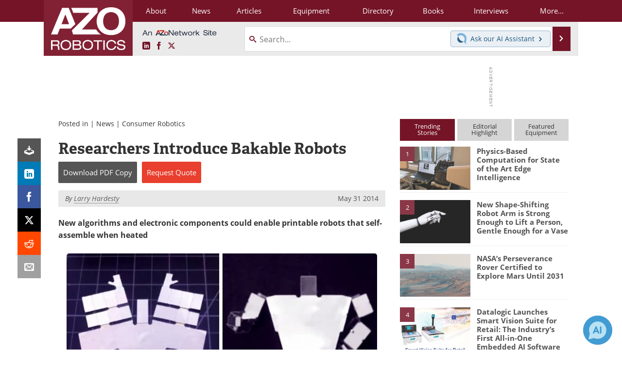

--- FILE ---
content_type: text/html; charset=utf-8
request_url: https://www.google.com/recaptcha/api2/aframe
body_size: 266
content:
<!DOCTYPE HTML><html><head><meta http-equiv="content-type" content="text/html; charset=UTF-8"></head><body><script nonce="2woqFtm_5EYIuanjj_y9NA">/** Anti-fraud and anti-abuse applications only. See google.com/recaptcha */ try{var clients={'sodar':'https://pagead2.googlesyndication.com/pagead/sodar?'};window.addEventListener("message",function(a){try{if(a.source===window.parent){var b=JSON.parse(a.data);var c=clients[b['id']];if(c){var d=document.createElement('img');d.src=c+b['params']+'&rc='+(localStorage.getItem("rc::a")?sessionStorage.getItem("rc::b"):"");window.document.body.appendChild(d);sessionStorage.setItem("rc::e",parseInt(sessionStorage.getItem("rc::e")||0)+1);localStorage.setItem("rc::h",'1768825167623');}}}catch(b){}});window.parent.postMessage("_grecaptcha_ready", "*");}catch(b){}</script></body></html>